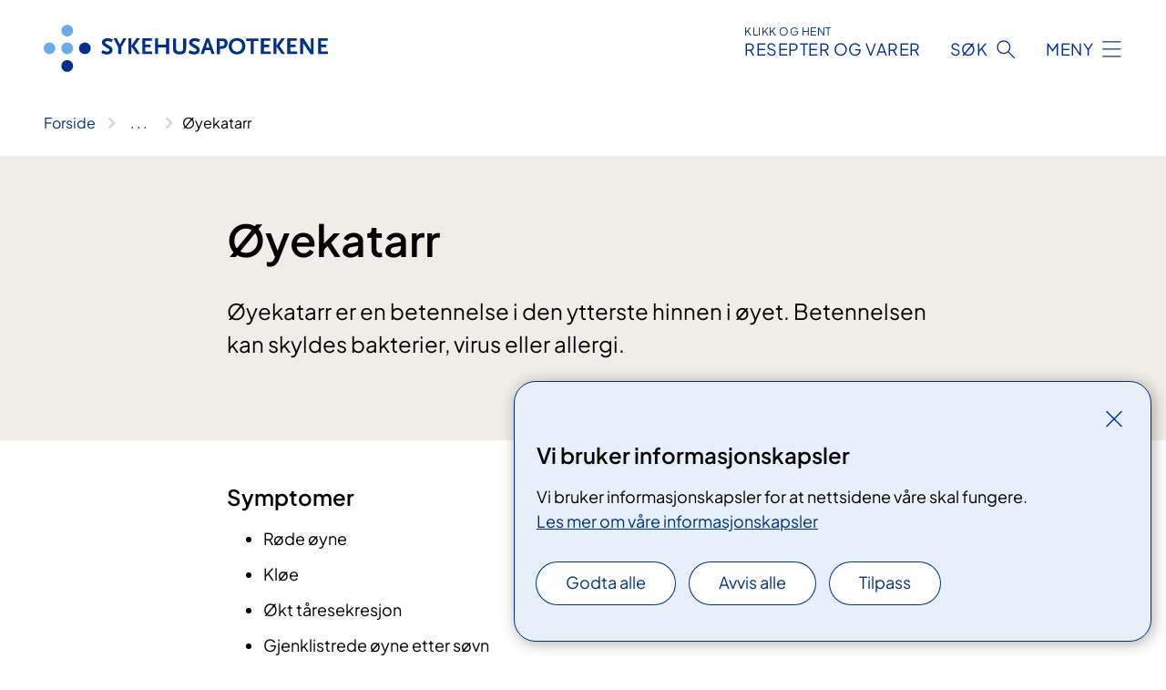

--- FILE ---
content_type: text/html; charset=utf-8
request_url: https://www.sykehusapotekene.no/rad-og-veiledning/temaer/oye-og-allergi/oyekatarr2/
body_size: 6952
content:


<!DOCTYPE html>

<html lang="nb">

<head>
    <meta name="viewport" content="width=device-width, initial-scale=1" />
    <meta name="format-detection" content="telephone=no" />
    <link href="/static/css/mainstyles.D7Hp8eqn.css" rel="stylesheet"></link>
    <link href="/static/css/components.DD6By0E_.css" rel="stylesheet"></link>
    <link rel="stylesheet" href="/FNSP.styles.css?v=f81adc5c18d68f283c5b8f323da36fa19757957d31440b228f6c420bdaa7cc42" />


<title>&#xD8;yekatarr - Sykehusapotekene HF</title>
  <meta name="description" content="&#xD8;yekatarr er en betennelse i den ytterste hinnen i &#xF8;yet. Betennelsen kan skyldes bakterier, virus eller allergi." />


    <meta property="og:title" content="&#xD8;yekatarr" />
    <meta property="twitter:title" content="&#xD8;yekatarr" />
  <meta property="og:description" content="&#xD8;yekatarr er en betennelse i den ytterste hinnen i &#xF8;yet. Betennelsen kan skyldes bakterier, virus eller allergi." />
  <meta property="twitter:description" content="&#xD8;yekatarr er en betennelse i den ytterste hinnen i &#xF8;yet. Betennelsen kan skyldes bakterier, virus eller allergi." />
  <meta name="twitter:card" content="summary_large_image" />
  <meta property="og:image" content="https://www.sykehusapotekene.no/4afbbe/contentassets/5683dd7d2ebb4d6192791e389802afcb/logo.jpg?width=1200&height=628&quality=80" />
  <meta property="twitter:image" content="https://www.sykehusapotekene.no/4afbbe/contentassets/5683dd7d2ebb4d6192791e389802afcb/logo.jpg?width=1200&height=628&quality=80" />
  <meta property="og:image:secure_url" content="https://www.sykehusapotekene.no/4afbbe/contentassets/5683dd7d2ebb4d6192791e389802afcb/logo.jpg?width=1200&height=628&quality=80" />
  <meta property="og:image:alt" content="Logo" />
  <meta property="twitter:image:alt" content="Logo" />
                <link rel="icon" href="/494e1e/globalassets/system/favicon-sor-ost.svg">


<div id="matomo-tracking-props" data-baseUrl="https://app-fnsp-matomo-analytics-prod.azurewebsites.net/" data-siteId="40"></div>
    <script>
        FNSP = {};
        FNSP.API = "https://www.sykehusapotekene.no";
        FNSP.IsPrint = false;
        FNSP.CurrentSite = {Name: "Sykehusapotekene", Id: "58a9d67a-d10f-4a40-8017-f0ba6af16299", StartPage: "72350" }
        FNSP.SingleKey = "FOssxJD0F5jW1TW3VRuqxRkuLlAulQIpUCXRESLCOaCvrZEt";
        FNSP.FindEnabled = true;
        FNSP.StoredQuery = false;
    </script>
    <script>
!function(T,l,y){var S=T.location,k="script",D="instrumentationKey",C="ingestionendpoint",I="disableExceptionTracking",E="ai.device.",b="toLowerCase",w="crossOrigin",N="POST",e="appInsightsSDK",t=y.name||"appInsights";(y.name||T[e])&&(T[e]=t);var n=T[t]||function(d){var g=!1,f=!1,m={initialize:!0,queue:[],sv:"5",version:2,config:d};function v(e,t){var n={},a="Browser";return n[E+"id"]=a[b](),n[E+"type"]=a,n["ai.operation.name"]=S&&S.pathname||"_unknown_",n["ai.internal.sdkVersion"]="javascript:snippet_"+(m.sv||m.version),{time:function(){var e=new Date;function t(e){var t=""+e;return 1===t.length&&(t="0"+t),t}return e.getUTCFullYear()+"-"+t(1+e.getUTCMonth())+"-"+t(e.getUTCDate())+"T"+t(e.getUTCHours())+":"+t(e.getUTCMinutes())+":"+t(e.getUTCSeconds())+"."+((e.getUTCMilliseconds()/1e3).toFixed(3)+"").slice(2,5)+"Z"}(),iKey:e,name:"Microsoft.ApplicationInsights."+e.replace(/-/g,"")+"."+t,sampleRate:100,tags:n,data:{baseData:{ver:2}}}}var h=d.url||y.src;if(h){function a(e){var t,n,a,i,r,o,s,c,u,p,l;g=!0,m.queue=[],f||(f=!0,t=h,s=function(){var e={},t=d.connectionString;if(t)for(var n=t.split(";"),a=0;a<n.length;a++){var i=n[a].split("=");2===i.length&&(e[i[0][b]()]=i[1])}if(!e[C]){var r=e.endpointsuffix,o=r?e.location:null;e[C]="https://"+(o?o+".":"")+"dc."+(r||"services.visualstudio.com")}return e}(),c=s[D]||d[D]||"",u=s[C],p=u?u+"/v2/track":d.endpointUrl,(l=[]).push((n="SDK LOAD Failure: Failed to load Application Insights SDK script (See stack for details)",a=t,i=p,(o=(r=v(c,"Exception")).data).baseType="ExceptionData",o.baseData.exceptions=[{typeName:"SDKLoadFailed",message:n.replace(/\./g,"-"),hasFullStack:!1,stack:n+"\nSnippet failed to load ["+a+"] -- Telemetry is disabled\nHelp Link: https://go.microsoft.com/fwlink/?linkid=2128109\nHost: "+(S&&S.pathname||"_unknown_")+"\nEndpoint: "+i,parsedStack:[]}],r)),l.push(function(e,t,n,a){var i=v(c,"Message"),r=i.data;r.baseType="MessageData";var o=r.baseData;return o.message='AI (Internal): 99 message:"'+("SDK LOAD Failure: Failed to load Application Insights SDK script (See stack for details) ("+n+")").replace(/\"/g,"")+'"',o.properties={endpoint:a},i}(0,0,t,p)),function(e,t){if(JSON){var n=T.fetch;if(n&&!y.useXhr)n(t,{method:N,body:JSON.stringify(e),mode:"cors"});else if(XMLHttpRequest){var a=new XMLHttpRequest;a.open(N,t),a.setRequestHeader("Content-type","application/json"),a.send(JSON.stringify(e))}}}(l,p))}function i(e,t){f||setTimeout(function(){!t&&m.core||a()},500)}var e=function(){var n=l.createElement(k);n.src=h;var e=y[w];return!e&&""!==e||"undefined"==n[w]||(n[w]=e),n.onload=i,n.onerror=a,n.onreadystatechange=function(e,t){"loaded"!==n.readyState&&"complete"!==n.readyState||i(0,t)},n}();y.ld<0?l.getElementsByTagName("head")[0].appendChild(e):setTimeout(function(){l.getElementsByTagName(k)[0].parentNode.appendChild(e)},y.ld||0)}try{m.cookie=l.cookie}catch(p){}function t(e){for(;e.length;)!function(t){m[t]=function(){var e=arguments;g||m.queue.push(function(){m[t].apply(m,e)})}}(e.pop())}var n="track",r="TrackPage",o="TrackEvent";t([n+"Event",n+"PageView",n+"Exception",n+"Trace",n+"DependencyData",n+"Metric",n+"PageViewPerformance","start"+r,"stop"+r,"start"+o,"stop"+o,"addTelemetryInitializer","setAuthenticatedUserContext","clearAuthenticatedUserContext","flush"]),m.SeverityLevel={Verbose:0,Information:1,Warning:2,Error:3,Critical:4};var s=(d.extensionConfig||{}).ApplicationInsightsAnalytics||{};if(!0!==d[I]&&!0!==s[I]){var c="onerror";t(["_"+c]);var u=T[c];T[c]=function(e,t,n,a,i){var r=u&&u(e,t,n,a,i);return!0!==r&&m["_"+c]({message:e,url:t,lineNumber:n,columnNumber:a,error:i}),r},d.autoExceptionInstrumented=!0}return m}(y.cfg);function a(){y.onInit&&y.onInit(n)}(T[t]=n).queue&&0===n.queue.length?(n.queue.push(a),n.trackPageView({})):a()}(window,document,{src: "https://js.monitor.azure.com/scripts/b/ai.2.gbl.min.js", crossOrigin: "anonymous", cfg: {instrumentationKey: 'fe8cae6d-aa1c-4609-89b8-088240892f8a', disableCookiesUsage: true }});
</script>

    <script src="/fnspLocalization/deep-merge.js"></script><script src="/fnspLocalization/SharedResources?lang=nb"></script>
    <script src="/fnspLocalization/DocumentListResources?lang=nb"></script>
    <script src="/fnspLocalization/EventResources?lang=nb"></script>
    <script src="/fnspLocalization/DateResources?lang=nb"></script>
    <script src="/fnspLocalization/ClinicalTrialResources?lang=nb"></script>
</head>

<body class="ui-public">
    
    
<div reactComponentId='CookieConsentComponent-a691903b-4176-4b76-a201-5f11bd627db7' data-json='{"model":{"title":"Vi bruker informasjonskapsler","description":"Vi bruker informasjonskapsler for at nettsidene v\u00E5re skal fungere.","analyticsTitle":"Trafikkanalyse og statistikk","analyticsDescription":"Ved \u00E5 godta disse informasjonskapslene, samtykker du til anonym registrering av statistikk som brukes til \u00E5 forbedre nettstedets innhold og brukeropplevelse.","thirdPartyTitle":"Informasjons\u0026shy;kapsler fra tredjeparter","thirdPartyDescription":"Noen av nettsidene v\u00E5re kan vise innebygget innhold fra andre nettsteder, som for eksempel videoer. Disse eksterne innholdsleverand\u00F8rene bruker egne informasjonskapsler for \u00E5 kunne vise innholdet.","thirdPartyCookieNotAvailable":null,"requiredTitle":"N\u00F8dvendige informasjons\u0026shy;kapsler","requiredDescription":"Disse informasjonskapslene h\u00E5ndterer rent tekniske funksjoner p\u00E5 nettstedet og er n\u00F8dvendige for at nettsidene v\u00E5re skal fungere.","surveyTitle":"Sp\u00F8rre\u0026shy;unders\u00F8kelser","surveyDescription":"Ved \u00E5 godta disse informasjonskapslene, samtykker du til anonym lagring av hva du svarer p\u00E5 sp\u00F8rsm\u00E5let om deltakelse.","acceptAllText":"Godta alle","acceptSelectedText":"Godta valgte","acceptNecessaryText":"Godta kun n\u00F8dvendige","rejectAllText":"Avvis alle","readMoreAbout":"Les mer om","manageCookiesText":"Administrere informasjonskapsler","withdrawCookiesDescription":"Du kan endre samtykket n\u00E5r som helst ved \u00E5 velge \u0022Administrere informasjonskapsler\u0022 nederst p\u00E5 siden. ","customizeText":"Tilpass","saveText":"Lagre","closeText":"Lukk","cancelText":"Avbryt","cookiePageLink":{"href":"/om-nettstedet/informasjonskapsler/","text":"Les mer om v\u00E5re informasjonskapsler","target":"_blank","isExternal":false,"sameSite":true},"consentDisabled":false,"activeButDisabled":false,"initialPopupDisabled":false,"cookieConsentVariables":{"consent_enabled":true,"consent_active_but_disabled":false,"popup_disabled":false,"force_map_manage_cookies_button":true,"refresh_with_querystring":false,"use_local_cookie_if_not_equal":false}}}'></div>
<script type="module" src="/static/js/CookieConsentComponent.D31auazJ.js"></script>
    
    <a href="#main" class="skiplink">
        Hopp til innhold
    </a>
    



<header>
    <div reactComponentId='HeaderComponent-9c32874b-8380-4fc3-bc3b-0bb5d5038ef9' data-json='{"headerDTO":{"menu":{"menuButtonText":"Meny","menuItems":[{"title":"R\u00E5d og veiledning","links":[{"href":"/rad-og-veiledning/rad-om-medisinbruk","text":"R\u00E5d om medisinbruk","target":null,"isExternal":false,"sameSite":true},{"href":"/alt-om-resept2/","text":"Alt om resept","target":null,"isExternal":false,"sameSite":true},{"href":"/hjelpemidler-og-medisinsk-utstyr","text":"Hjelpemidler og medisinsk utstyr","target":null,"isExternal":false,"sameSite":true},{"href":"/rad-og-veiledning/temaer","text":"Temaer","target":null,"isExternal":false,"sameSite":true}],"showCookieButtonAt":-1},{"title":"V\u00E5re sykehusapotek","links":[{"href":"/vare-sykehusapotek","text":"Oversikt alle v\u00E5re sykehusapotek","target":null,"isExternal":false,"sameSite":true}],"showCookieButtonAt":-1},{"title":"Fag, forskning og tjenester","links":[{"href":"/fag-og-forskning/","text":"Fag og forskning","target":null,"isExternal":false,"sameSite":true},{"href":"/fag-og-forskning/tjenester","text":"Tjenester","target":null,"isExternal":false,"sameSite":true},{"href":"/fag-og-forskning/nyttig-for-helsepersonell","text":"Nyttig for helsepersonell","target":null,"isExternal":false,"sameSite":true},{"href":"/fag-og-forskning/samhandling","text":"Samhandling","target":null,"isExternal":false,"sameSite":true},{"href":"/fag-og-forskning/kvalitet","text":"Kvalitet","target":null,"isExternal":false,"sameSite":true}],"showCookieButtonAt":-1},{"title":"Om oss","links":[{"href":"/om-oss/","text":"Om Sykehusapotekene HF","target":null,"isExternal":false,"sameSite":true},{"href":"/om-oss/ledige-stillinger","text":"Ledige stillinger","target":null,"isExternal":false,"sameSite":true},{"href":"/om-oss/mediesenter","text":"Mediesenter","target":null,"isExternal":false,"sameSite":true},{"href":"/om-oss/brukerutvalget","text":"Brukerutvalget","target":null,"isExternal":false,"sameSite":true},{"href":"/om-oss/styret","text":"Styret","target":null,"isExternal":false,"sameSite":true},{"href":"/om-oss/aktuelt/","text":"Aktuelt","target":null,"isExternal":false,"sameSite":true}],"showCookieButtonAt":-1}],"headerItemsBottom":[],"mainMenuAria":"Hovedmeny"},"search":{"searchButtonText":"S\u00F8k","searchHeadingText":"S\u00F8k","searchPlaceholderText":"S\u00F8k i alt innhold","searchPage":null,"useAutocomplete":true,"autocompleteLanguage":"no","subSiteStartpageGuid":null},"showHeaderSearch":true,"logo":{"startPageUrl":"/","logoUrl":"/495dd6/globalassets/system/logo-sykehusapotekene.svg","alternativeText":"G\u00E5 til forsiden sykehusapotekene.no"},"logoNegative":{"startPageUrl":"/","logoUrl":"/495de0/globalassets/system/logo-sykehusapotekene-neg.svg","alternativeText":"G\u00E5 til forsiden sykehusapotekene.no"},"login":{"title":"RESEPTER OG VARER","stikkTittel":"KLIKK OG HENT","link":{"href":"https://bestilling.sykehusapotekene.no/","text":"\u00D8nsker du at vi skal gj\u00F8re klar medisinen din?","target":null}},"skipLinkText":"Hopp til innhold","menuModalTitle":"Hovedmeny","searchModalTitle":"Hoveds\u00F8k","openMenuText":"\u00C5pne meny","closeMenuText":"Lukk","openSearchText":"\u00C5pne s\u00F8k","closeSearchText":"Lukk s\u00F8k","standardColumns":" col-12 col-md-10 col-lg-8 col-xl-7 offset-md-1 offset-lg-2","headerMenuAria":"Toppmeny","disableDefaultHeader":false}}'></div>
<script type="module" src="/static/js/HeaderComponent.GYjjgvWK.js"></script>

</header>    
    <main class="main" id="main">
        <div class="standard-page">
            <div class="">
                <div class="container nav-container">
                        <div class="breadcrumbs-language-nav has-breadcrumb">


<div reactComponentId='BreadcrumbComponent-a9703002-c463-46e5-ba07-b2f0afd78e61' data-json='{"model":[{"text":"Forside","href":"/","showLink":true},{"text":"Sykdom/behandling","href":"/rad-og-veiledning/","showLink":true},{"text":"Temaer","href":"/rad-og-veiledning/temaer/","showLink":true},{"text":"\u00D8ye og allergi","href":"/rad-og-veiledning/temaer/oye-og-allergi/","showLink":true},{"text":"\u00D8yekatarr","href":"/rad-og-veiledning/temaer/oye-og-allergi/oyekatarr2/","showLink":false}]}'></div>
<script type="module" src="/static/js/BreadcrumbComponent.D-xh09s5.js"></script>
                        </div>
                    
                </div>
            </div>
            
            


<div aria-labelledby="sidetittel">
        <section class="header">
            <div class="container">
                <div class="row">
                    <div class="col-12 col-md-10 col-lg-8 offset-md-1 offset-lg-2">
                        
<h1 id="sidetittel">&#xD8;yekatarr</h1>
                    
                        <p class="ingress">&#xD8;yekatarr er en betennelse i den ytterste hinnen i &#xF8;yet. Betennelsen kan skyldes bakterier, virus eller allergi.</p>
                    
                    
                    </div>
                </div>
            </div>
        </section>

        <section class="content container">
            <div class="row">
                
<div class="anchor-nav-container text-container col-12 col-md-10 col-lg-8 col-xl-7 offset-md-1 offset-lg-2">
    


<h3>Symptomer</h3>
<ul>
<li>Røde øyne</li>
<li>Kløe</li>
<li>Økt tåresekresjon</li>
<li>Gjenklistrede øyne etter søvn</li>
<li>Opplevelse av at «det er noe på øyet»</li>
<li>Lett svie</li>
<li>Puss</li>
</ul>
<h3>Øyekatarr forårsaket av bakterier eller virus</h3>
<p>Starter ofte i det ene øyet, men sprer seg gjerne til det andre i løpet av 1–2 dager. Øyekatarr er veldig smittsomt, og smitter som oftest ved direkte kontakt via fingre eller via dråpesmitte. Øyekatarr forårsaket av bakterier eller virus oppstår hyppig hos småbarn og er vanlig i forbindelse med forkjølelse.</p>
<h3>Øyekatarr forårsaket av allergi</h3>
<p>Gir vanligvis symptomer i begge øynene, og plagene er som regel sesongavhengige. Allergisk øyekatarr oppstår ofte sammen med andre allergiske plager slik som tett nese. Pollen, dyrehår og kosmetikk er de vanligste utløsende faktorene.</p>
<h3>Visste du at?</h3>
<ul>
<li>3 av 100 pasienter som oppsøker allmennlege, har øyekatarr forårsaket av bakterier/virus.</li>
<li>Spedbarn kan ha trange og tette tårekanaler som kan gi symptomer som likner på øyekatarr, dette uten at barnet nødvendigvis trenger å bli behandlet med antibiotika.</li>
<li>Antibiotikabehandling er omdiskutert fordi øyekatarr vanligvis går over av seg selv i løpet av 1–2 uker.</li>
<li>Bytt til ny maskara/øyesminke om du har hatt øyekatarr for å unngå å bli smittet på ny.</li>
</ul>
<h3>Hva kan du gjøre selv?</h3>
<ul>
<li>Vask øyet ofte med fysiologisk saltvann/øyebadevann med sterile tupfere/kompresser, særlig om morgenen.</li>
<li>Forebygg smitte med hyppig håndvask, og la personen som er smittet bruke eget håndkle. Bruk ikke samme øyesminke som en person med øyekatarr.</li>
<li>Reseptpliktige øyendråper/øyesalve med antibiotika kan forkorte varigheten dersom øyekatarren skyldes bakterier.</li>
<li>Det ikke grunnlag for å anbefale at barnehagebarn med mild til moderat øyekatarr blir holdt hjemme. Ved kraftig øyekatarr med mye puss, bør barnet av hensyn til smittevern holdes hjemme fram til det er blitt mindre puss.</li>
<li>For å lindre plager ved øyekatarr forårsaket av pollenallergi kan allergiøyendråper og eventuelle allergitabletter benyttes. Disse kan en få kjøpt på apoteket uten resept til voksne og barn over 6 år.</li>
</ul>
<h3>Apoteket anbefaler</h3>
<h4>Ved øyekatarr</h4>
<ul>
<li>Øyebadevann</li>
<li>Tupfere</li>
<li>Hånddesinfeksjon</li>
</ul>
<h4>I tillegg ved allergisk øyekatarr</h4>
<ul>
<li>Øyendråper mot allergi</li>
<li>Eventuelle allergitabletter</li>
</ul>
<p>Er allmenntilstanden dårlig eller du mistenker alvorlig sykdom –<br />ta kontakt med lege. Les pakningsvedlegget nøye ved bruk av legemidler.</p>
</div>

            </div>
        </section>
</div>

<div class="block-content">
    

</div>


    <div class="page-dates page-dates--standard container">
        <div class="page-dates__date">
            Sist oppdatert 21.11.2023
        </div>
    </div>


            
        </div>
            <div class="container print-feedback_container">
                <div class="row">
                    <div class="col-12 col-md-8 col-lg-7 offset-lg-1 col-xl-9 offset-xl-0">


<div reactComponentId='FeedbackComponent-c2fa8802-e491-46a6-9dae-f75aea07986a' data-json='{"model":{"contentId":655242,"characterLimit":255,"cancelButtonText":"Avbryt","characterLimitText":"{count}/{limit} tegn","commentDescription":"Vi kan ikke svare deg p\u00E5 tilbakemeldingen din, men bruker den til \u00E5 forbedre innholdet. Vi ber om at du ikke deler person- eller helseopplysninger.","commentLabel":"Kan du fortelle oss hva du var ute etter?","requiredFieldText":"*Obligatorisk felt som du m\u00E5 fylle ut for \u00E5 sende skjemaet.","yesCommentLabel":"S\u00E5 bra. Fortell oss gjerne hva du var forn\u00F8yd med.","yesCommentDescription":null,"emptyCommentErrorMessage":"Du m\u00E5 skrive hva du lette etter.","commentTooLongErrorMessage":"Tilbakemeldingen er for lang.","feedbackInputValidation":"^[A-Za-z\u00C0-\u00D6\u00D8-\u00F6\u00F8-\u00FF0-9\u010D\u0111\u014B\u0161\u0167\u017E,.;:\\?\\-\\s]*$","invalidInputErrorMessage":"Beklager, men tilbakemeldingen inneholder tegn som ikke er tillatt.","noButtonText":"Nei","responseErrorMessage":"Obs! Noe gikk galt. Pr\u00F8v igjen senere.","submitButtonText":"Send","successMessage":"Takk for tilbakemelding.","yesButtonText":"Ja","title":"Fant du det du lette etter?"}}'></div>
<script type="module" src="/static/js/FeedbackComponent.jQT8HJyz.js"></script>
                    </div>
                    <div class="d-flex col-md-3 col-lg-2 offset-md-1 offset-lg-1 justify-content-center justify-content-md-end align-items-start">

<div reactComponentId='PrintComponent-46cc3416-e967-43f7-a8df-eb56fab15ff3' data-json='{"filename":"oyekatarr","contentId":655242,"language":"nb","buttonAtTop":false,"showPropertiesSelection":false,"properties":[{"name":"CustomFrontpage","label":"Eget forsideark med tittel og ingress","show":true}]}'></div>
<script type="module" src="/static/js/PrintComponent.kEgYpnwc.js"></script>
                    </div>
                </div>
            </div>
    </main>



<footer class="footer">
    <div class="container">
            <div class="footer__menu">
                <nav aria-label="Bunnmeny" class="footer__menu-container">
                    <ul>
                            <li>
                                <h2 class="footer__menu-title">Kontakt oss</h2>
                                <ul>
                                        <li class="footer__menu-item"><a class="anchorlink anchorlink--white" href="/om-oss/mediesenter"><span>Media</span></a></li>
                                        <li class="footer__menu-item"><a class="anchorlink anchorlink--white" href="/steder/foretaksadministrasjonen/"><span>Kontakt foretaket</span></a></li>
                                </ul>
                            </li>
                            <li>
                                <h2 class="footer__menu-title">Personvern og tilgjengelighet</h2>
                                <ul>
                                            <li class="footer__menu-item"><button class="manage-cookies anchorlink anchorlink--white"><span>Administrere informasjonskapsler</span></button></li>
                                        <li class="footer__menu-item"><a class="anchorlink anchorlink--white" href="/om-oss/Personvern/"><span>Personvern</span></a></li>
                                        <li class="footer__menu-item"><a class="anchorlink anchorlink--white anchorlink--external" href="https://uustatus.no/nb/erklaringer/publisert/cb37bfe3-2d79-4bf2-8c6d-b0b214e83389"><span>Tilgjengelighetserkl&#xE6;ring</span></a></li>
                                </ul>
                            </li>
                            <li>
                                <h2 class="footer__menu-title">Leverand&#xF8;rinformasjon</h2>
                                <ul>
                                        <li class="footer__menu-item"><a class="anchorlink anchorlink--white" href="/om-oss/leverandorinformasjon/"><span>Leverand&#xF8;rinformasjon</span></a></li>
                                </ul>
                            </li>
                    </ul>

                </nav>
            </div>
    </div>
    
    
    <div class="footer__bottom">
        <div class="container">
                <a href="/" class="footer__logo-link">
                    <img class="footer__logo" src="/495de0/globalassets/system/logo-sykehusapotekene-neg.svg" alt="G&#xE5; til forsiden sykehusapotekene.no" />
                </a>
            <p class="footer__text">
                
            </p>
            <div class="footer__contact row">
                    <section class="col-12 col-md-6 col-xl-4" aria-labelledby="footer-contact-main-section">
                        <h2 class="visuallyhidden" id="footer-contact-main-section">Kontaktinformasjon</h2>
                            <section class="footer__contact-item" aria-labelledby="footer-contact-section-phone">
                                <h3 class="footer__contact-label" id="footer-contact-section-phone">Telefon</h3>


    <h4>Telefon hovedkontoret</h4>
<p><a class="phone-link" href="tel:23135200">23 13 52 00</a></p>
                            </section>
                            <section class="footer__contact-item" aria-labelledby="footer-contact-section-email">
                                <h3 class="footer__contact-label" id="footer-contact-section-email">E-post</h3>

<p class="email-block contact-block--secondary">
        <a href="mailto:post@sahf.no?body=Ikke%20skriv%20sensitiv%20informasjon%20eller%20helseopplysninger%20i%20e-post." data-id="email-89408">post@sahf.no</a>
</p>

                            </section>
                    </section>
                <div class="col-12 col-md-6 col-xl-8">
                    <div class="row">
                            <section class="col-12 col-xl-6" aria-labelledby="footer-address-main-section">
                                <h2 class="visuallyhidden" id="footer-address-main-section">Adresse</h2>
                                    <section class="footer__contact-item" aria-labelledby="footer-contact-section-postal">
                                        <h3 class="footer__contact-label" id="footer-contact-section-postal">Postadresse</h3>



    <p>Postboks 13 Sentrum</p>
    <p>0101 Oslo</p>
                                    </section>
                                    <section class="footer__contact-item" aria-labelledby="footer-contact-section-visiting">
                                        <h3 class="footer__contact-label" id="footer-contact-section-visiting">Bes&#xF8;ksadresse</h3>


<p class="address-block__address">
        <p>Biskop Gunnerus gate 14 A</p>
        <p>0185 Oslo</p>

</p>

                                    </section>
                            </section>
                        <section class="col-12 col-xl-6 footer__partner" aria-labelledby="footer-organization-section-main">
                            <h2 class="visuallyhidden" id="footer-organization-section-main">Organisasjon</h2>
                                <div class="footer__contact-item">
                                    <h3 class="footer__contact-label">Organisasjonsnummer</h3>
                                    <p class="footer__no-wrap">992 281 618</p>
                                </div>
                            <p class="footer__partner-text"></p>
                        </section>
                    </div>
            
                </div>
            </div>
        </div>
    </div>
</footer>   
    
    <script defer="defer" src="/Util/Find/epi-util/find.js"></script>
<script>
document.addEventListener('DOMContentLoaded',function(){if(typeof FindApi === 'function'){var api = new FindApi();api.setApplicationUrl('/');api.setServiceApiBaseUrl('/find_v2/');api.processEventFromCurrentUri();api.bindWindowEvents();api.bindAClickEvent();api.sendBufferedEvents();}})
</script>

    <script type="module" src="/static/js/shared.CuAa4I5B.js"></script>
    <script src="/resources/bootstrap.min.js?v=9bcd4d0f29dc6556ebeeff44eaa0965f0c7f7308ee58394708cce2f698cca1b0"></script>
    <script type="module" src="/static/js/TableOfContentComponent.Ca_zE37b.js"></script>

</body>

</html>


--- FILE ---
content_type: image/svg+xml
request_url: https://www.sykehusapotekene.no/495dd6/globalassets/system/logo-sykehusapotekene.svg
body_size: -1191
content:
<?xml version="1.0" encoding="UTF-8"?>
<svg id="Layer_1" data-name="Layer 1" xmlns="http://www.w3.org/2000/svg" version="1.1" viewBox="0 0 350.7 58">
  <defs>
    <style>
      .cls-1 {
        fill: #003087;
      }

      .cls-1, .cls-2 {
        stroke-width: 0px;
      }

      .cls-2 {
        fill: #6cace4;
      }
    </style>
  </defs>
  <path class="cls-2" d="M36.2,7.2c0,4-3.2,7.2-7.2,7.2s-7.2-3.2-7.2-7.2S25,0,29,0s7.2,3.2,7.2,7.2Z"/>
  <path class="cls-2" d="M36.2,29c0,3.9-3.2,7.2-7.2,7.2s-7.2-3.2-7.2-7.2,3.2-7.2,7.2-7.2,7.2,3.2,7.2,7.2Z"/>
  <path class="cls-2" d="M14.3,29c0,3.9-3.2,7.2-7.2,7.2s-7.2-3.2-7.2-7.2,3.2-7.2,7.2-7.2,7.2,3.2,7.2,7.2Z"/>
  <path class="cls-1" d="M58,29c0,3.9-3.2,7.2-7.2,7.2s-7.2-3.2-7.2-7.2,3.2-7.2,7.2-7.2,7.2,3.2,7.2,7.2Z"/>
  <path class="cls-1" d="M36.2,50.8c0,3.9-3.2,7.2-7.2,7.2s-7.2-3.2-7.2-7.2,3.2-7.2,7.2-7.2,7.2,3.2,7.2,7.2Z"/>
  <path class="cls-1" d="M83.7,21.4c-2.1-.9-3.7-1.4-5-1.4s-2.8.7-2.8,1.8.5,1.3,1.8,2.1c3,1.6,4.9,2.8,5.8,3.7.8.8,1.3,2.1,1.3,3.5,0,3.5-2.5,5.5-6.8,5.5s-1.2,0-1.7-.1c-1.4-.2-2-.4-4-1.3l-1.3-.6,1.6-3.4c1.4.8,2,1.1,2.8,1.3,1,.4,2,.6,2.8.6,1.7,0,2.8-.8,2.8-1.9s-.4-1.4-1.7-2.1l-3-1.7c-3.4-2-4.5-3.3-4.5-5.4s.3-2,.8-2.7c.3-.5.8-1,1.4-1.4,1.4-1,2.6-1.3,4.9-1.3s2.4.1,3.6.5c.9.3,1.5.5,2.8,1.1l-1.5,3.3Z"/>
  <path class="cls-1" d="M95.7,27.8v8.3h-3.7v-8.3l-5.9-11.1h4l3.9,7.6,4.1-7.6h4l-6.5,11.1Z"/>
  <path class="cls-1" d="M114.8,36.1l-6.5-9.2v9.2h-3.7v-19.4h3.7v9l6.1-9h4.3l-6.7,9.4,7,9.9h-4.2Z"/>
  <path class="cls-1" d="M121.6,36.1v-19.4h11.8v3.1h-8.1v4.8h6.6v3.1h-6.6v5.2h8.5v3.1h-12.2Z"/>
  <path class="cls-1" d="M151,36.1v-8.3h-9.9v8.3h-3.7v-19.4h3.7v7.7h9.9v-7.7h3.7v19.4h-3.7Z"/>
  <path class="cls-1" d="M173.1,35.1c-1.4,1-3.1,1.4-5.5,1.4s-4-.4-5.5-1.4c-2-1.4-2.6-3-2.6-6.5v-11.8h3.7v12c0,2.9,1.5,4.3,4.6,4.3s4.3-1.5,4.3-4.3v-12h3.7v11.8c0,3.6-.6,5.1-2.7,6.5Z"/>
  <path class="cls-1" d="M191.3,21.4c-2.1-.9-3.7-1.4-5-1.4s-2.8.7-2.8,1.8.5,1.3,1.8,2.1c3,1.6,4.9,2.8,5.8,3.7.8.8,1.3,2.1,1.3,3.5,0,3.5-2.5,5.5-6.8,5.5s-1.2,0-1.7-.1c-1.4-.2-2-.4-4-1.3l-1.3-.6,1.6-3.4c1.4.8,2,1.1,2.8,1.3,1,.4,2,.6,2.8.6,1.7,0,2.8-.8,2.8-1.9s-.4-1.4-1.7-2.1l-3-1.7c-3.4-2-4.5-3.3-4.5-5.4s.3-2,.8-2.7c.3-.5.8-1,1.4-1.4,1.4-1,2.6-1.3,4.9-1.3s2.4.1,3.6.5c.9.3,1.5.5,2.8,1.1l-1.5,3.3Z"/>
  <path class="cls-1" d="M202.3,21.2l-2.2,7h4.5l-2.3-7ZM207.1,36.1l-1.5-4.8h-6.5l-1.6,4.8h-3.9l7-19.4h3.3l7,19.4h-3.9Z"/>
  <path class="cls-1" d="M219.9,19.9h-2.6v6.5h.9c.4,0,.7,0,.8,0,2.9,0,4.1-1.1,4.1-3.4s-1-3.1-3.3-3.1ZM224.9,27.9c-1.4,1.2-3.1,1.7-5.7,1.7s-1.1,0-1.8,0v6.6h-3.7v-19.4h6.6c2.5,0,3.9.4,5.1,1.6,1.1,1.1,1.6,2.6,1.6,4.3s-.8,4-2.2,5.2Z"/>
  <path class="cls-1" d="M238.5,19.6c-3.7,0-6.4,2.9-6.4,6.8s2.7,6.8,6.4,6.8,6.3-2.9,6.3-6.8-2.7-6.8-6.3-6.8ZM238.5,36.5c-6,0-10.3-4.2-10.3-10.1s4.2-10,10.3-10,10.3,4,10.3,10-4.3,10.1-10.3,10.1Z"/>
  <path class="cls-1" d="M259.2,19.9v16.2h-3.7v-16.2h-5.8v-3.1h15.3v3.1h-5.8Z"/>
  <path class="cls-1" d="M267.9,36.1v-19.4h11.8v3.1h-8.1v4.8h6.6v3.1h-6.6v5.2h8.5v3.1h-12.2Z"/>
  <path class="cls-1" d="M293.7,36.1l-6.5-9.2v9.2h-3.7v-19.4h3.7v9l6.1-9h4.3l-6.7,9.4,7,9.9h-4.2Z"/>
  <path class="cls-1" d="M300.5,36.1v-19.4h11.8v3.1h-8.1v4.8h6.6v3.1h-6.6v5.2h8.5v3.1h-12.2Z"/>
  <path class="cls-1" d="M329.2,36.3l-8.3-12.5-.6-1.2c-.1-.2-.2-.4-.3-.7v14.2h-3.5v-19.4h4.3l7.8,12.3c.6.9.8,1.5,1,2.1v-14.4h3.5v19.5h-3.9Z"/>
  <path class="cls-1" d="M338.5,36.1v-19.4h11.8v3.1h-8.1v4.8h6.6v3.1h-6.6v5.2h8.5v3.1h-12.2Z"/>
</svg>